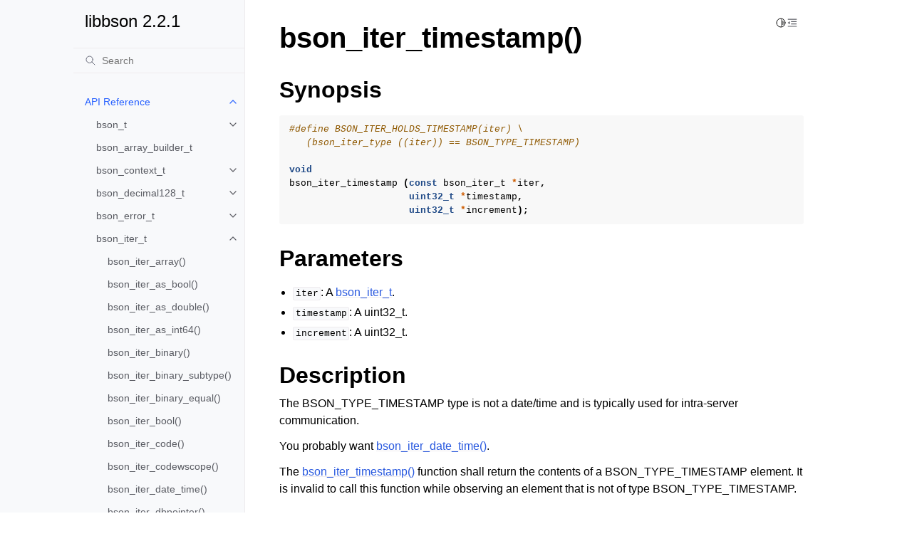

--- FILE ---
content_type: text/html; charset=utf-8
request_url: https://mongoc.org/libbson/current/bson_iter_timestamp
body_size: 7074
content:
<!doctype html>
<html class="no-js" lang="en" data-content_root="./">
  <head><meta charset="utf-8"/>
    <meta name="viewport" content="width=device-width,initial-scale=1"/>
    <meta name="color-scheme" content="light dark"><meta name="viewport" content="width=device-width, initial-scale=1" />

<!-- Google tag (gtag.js) -->
<script async src="https://www.googletagmanager.com/gtag/js?id=G-56KD6L3MDX"></script>
<script>
  window.dataLayer = window.dataLayer || [];
  function gtag(){dataLayer.push(arguments);}
  gtag('js', new Date());

  gtag('config', 'G-56KD6L3MDX');
</script>
<link rel="canonical" href="https://www.mongoc.org/libbson/current/bson_iter_timestamp"/><link rel="search" title="Search" href="search.html" /><link rel="next" title="bson_iter_timeval()" href="bson_iter_timeval.html" /><link rel="prev" title="bson_iter_time_t()" href="bson_iter_time_t.html" />

    <!-- Generated with Sphinx 8.0.2 and Furo 2023.09.10 -->
        <title>bson_iter_timestamp() - libbson 2.2.1</title>
      <link rel="stylesheet" type="text/css" href="_static/pygments.css?v=a746c00c" />
    <link rel="stylesheet" type="text/css" href="_static/styles/furo.css?v=135e06be" />
    <link rel="stylesheet" type="text/css" href="_static/styles/furo-extensions.css?v=36a5483c" />
    
    


<style>
  body {
    --color-code-background: #f8f8f8;
  --color-code-foreground: black;
  
  }
  @media not print {
    body[data-theme="dark"] {
      --color-code-background: #202020;
  --color-code-foreground: #d0d0d0;
  
    }
    @media (prefers-color-scheme: dark) {
      body:not([data-theme="light"]) {
        --color-code-background: #202020;
  --color-code-foreground: #d0d0d0;
  
      }
    }
  }
</style></head>
  <body>
    
    <script>
      document.body.dataset.theme = localStorage.getItem("theme") || "auto";
    </script>
    

<svg xmlns="http://www.w3.org/2000/svg" style="display: none;">
  <symbol id="svg-toc" viewBox="0 0 24 24">
    <title>Contents</title>
    <svg stroke="currentColor" fill="currentColor" stroke-width="0" viewBox="0 0 1024 1024">
      <path d="M408 442h480c4.4 0 8-3.6 8-8v-56c0-4.4-3.6-8-8-8H408c-4.4 0-8 3.6-8 8v56c0 4.4 3.6 8 8 8zm-8 204c0 4.4 3.6 8 8 8h480c4.4 0 8-3.6 8-8v-56c0-4.4-3.6-8-8-8H408c-4.4 0-8 3.6-8 8v56zm504-486H120c-4.4 0-8 3.6-8 8v56c0 4.4 3.6 8 8 8h784c4.4 0 8-3.6 8-8v-56c0-4.4-3.6-8-8-8zm0 632H120c-4.4 0-8 3.6-8 8v56c0 4.4 3.6 8 8 8h784c4.4 0 8-3.6 8-8v-56c0-4.4-3.6-8-8-8zM115.4 518.9L271.7 642c5.8 4.6 14.4.5 14.4-6.9V388.9c0-7.4-8.5-11.5-14.4-6.9L115.4 505.1a8.74 8.74 0 0 0 0 13.8z"/>
    </svg>
  </symbol>
  <symbol id="svg-menu" viewBox="0 0 24 24">
    <title>Menu</title>
    <svg xmlns="http://www.w3.org/2000/svg" viewBox="0 0 24 24" fill="none" stroke="currentColor"
      stroke-width="2" stroke-linecap="round" stroke-linejoin="round" class="feather-menu">
      <line x1="3" y1="12" x2="21" y2="12"></line>
      <line x1="3" y1="6" x2="21" y2="6"></line>
      <line x1="3" y1="18" x2="21" y2="18"></line>
    </svg>
  </symbol>
  <symbol id="svg-arrow-right" viewBox="0 0 24 24">
    <title>Expand</title>
    <svg xmlns="http://www.w3.org/2000/svg" viewBox="0 0 24 24" fill="none" stroke="currentColor"
      stroke-width="2" stroke-linecap="round" stroke-linejoin="round" class="feather-chevron-right">
      <polyline points="9 18 15 12 9 6"></polyline>
    </svg>
  </symbol>
  <symbol id="svg-sun" viewBox="0 0 24 24">
    <title>Light mode</title>
    <svg xmlns="http://www.w3.org/2000/svg" viewBox="0 0 24 24" fill="none" stroke="currentColor"
      stroke-width="1.5" stroke-linecap="round" stroke-linejoin="round" class="feather-sun">
      <circle cx="12" cy="12" r="5"></circle>
      <line x1="12" y1="1" x2="12" y2="3"></line>
      <line x1="12" y1="21" x2="12" y2="23"></line>
      <line x1="4.22" y1="4.22" x2="5.64" y2="5.64"></line>
      <line x1="18.36" y1="18.36" x2="19.78" y2="19.78"></line>
      <line x1="1" y1="12" x2="3" y2="12"></line>
      <line x1="21" y1="12" x2="23" y2="12"></line>
      <line x1="4.22" y1="19.78" x2="5.64" y2="18.36"></line>
      <line x1="18.36" y1="5.64" x2="19.78" y2="4.22"></line>
    </svg>
  </symbol>
  <symbol id="svg-moon" viewBox="0 0 24 24">
    <title>Dark mode</title>
    <svg xmlns="http://www.w3.org/2000/svg" viewBox="0 0 24 24" fill="none" stroke="currentColor"
      stroke-width="1.5" stroke-linecap="round" stroke-linejoin="round" class="icon-tabler-moon">
      <path stroke="none" d="M0 0h24v24H0z" fill="none" />
      <path d="M12 3c.132 0 .263 0 .393 0a7.5 7.5 0 0 0 7.92 12.446a9 9 0 1 1 -8.313 -12.454z" />
    </svg>
  </symbol>
  <symbol id="svg-sun-half" viewBox="0 0 24 24">
    <title>Auto light/dark mode</title>
    <svg xmlns="http://www.w3.org/2000/svg" viewBox="0 0 24 24" fill="none" stroke="currentColor"
      stroke-width="1.5" stroke-linecap="round" stroke-linejoin="round" class="icon-tabler-shadow">
      <path stroke="none" d="M0 0h24v24H0z" fill="none"/>
      <circle cx="12" cy="12" r="9" />
      <path d="M13 12h5" />
      <path d="M13 15h4" />
      <path d="M13 18h1" />
      <path d="M13 9h4" />
      <path d="M13 6h1" />
    </svg>
  </symbol>
</svg>

<input type="checkbox" class="sidebar-toggle" name="__navigation" id="__navigation">
<input type="checkbox" class="sidebar-toggle" name="__toc" id="__toc">
<label class="overlay sidebar-overlay" for="__navigation">
  <div class="visually-hidden">Hide navigation sidebar</div>
</label>
<label class="overlay toc-overlay" for="__toc">
  <div class="visually-hidden">Hide table of contents sidebar</div>
</label>



<div class="page">
  <header class="mobile-header">
    <div class="header-left">
      <label class="nav-overlay-icon" for="__navigation">
        <div class="visually-hidden">Toggle site navigation sidebar</div>
        <i class="icon"><svg><use href="#svg-menu"></use></svg></i>
      </label>
    </div>
    <div class="header-center">
      <a href="index.html"><div class="brand">libbson 2.2.1</div></a>
    </div>
    <div class="header-right">
      <div class="theme-toggle-container theme-toggle-header">
        <button class="theme-toggle">
          <div class="visually-hidden">Toggle Light / Dark / Auto color theme</div>
          <svg class="theme-icon-when-auto"><use href="#svg-sun-half"></use></svg>
          <svg class="theme-icon-when-dark"><use href="#svg-moon"></use></svg>
          <svg class="theme-icon-when-light"><use href="#svg-sun"></use></svg>
        </button>
      </div>
      <label class="toc-overlay-icon toc-header-icon" for="__toc">
        <div class="visually-hidden">Toggle table of contents sidebar</div>
        <i class="icon"><svg><use href="#svg-toc"></use></svg></i>
      </label>
    </div>
  </header>
  <aside class="sidebar-drawer">
    <div class="sidebar-container">
      
      <div class="sidebar-sticky"><a class="sidebar-brand" href="index.html">
  
  
  <span class="sidebar-brand-text">libbson 2.2.1</span>
  
</a><form class="sidebar-search-container" method="get" action="search.html" role="search">
  <input class="sidebar-search" placeholder="Search" name="q" aria-label="Search">
  <input type="hidden" name="check_keywords" value="yes">
  <input type="hidden" name="area" value="default">
</form>
<div id="searchbox"></div><div class="sidebar-scroll"><div class="sidebar-tree">
  <ul class="current">
<li class="toctree-l1 current has-children"><a class="reference internal" href="api.html">API Reference</a><input checked="" class="toctree-checkbox" id="toctree-checkbox-1" name="toctree-checkbox-1" role="switch" type="checkbox"/><label for="toctree-checkbox-1"><div class="visually-hidden">Toggle navigation of API Reference</div><i class="icon"><svg><use href="#svg-arrow-right"></use></svg></i></label><ul class="current">
<li class="toctree-l2 has-children"><a class="reference internal" href="bson_t.html">bson_t</a><input class="toctree-checkbox" id="toctree-checkbox-2" name="toctree-checkbox-2" role="switch" type="checkbox"/><label for="toctree-checkbox-2"><div class="visually-hidden">Toggle navigation of bson_t</div><i class="icon"><svg><use href="#svg-arrow-right"></use></svg></i></label><ul>
<li class="toctree-l3"><a class="reference internal" href="bson_append_array.html">bson_append_array()</a></li>
<li class="toctree-l3"><a class="reference internal" href="bson_append_array_begin.html">bson_append_array_begin()</a></li>
<li class="toctree-l3"><a class="reference internal" href="bson_append_array_end.html">bson_append_array_end()</a></li>
<li class="toctree-l3"><a class="reference internal" href="bson_append_binary.html">bson_append_binary()</a></li>
<li class="toctree-l3"><a class="reference internal" href="bson_append_binary_uninit.html">bson_append_binary_uninit()</a></li>
<li class="toctree-l3"><a class="reference internal" href="bson_append_bool.html">bson_append_bool()</a></li>
<li class="toctree-l3"><a class="reference internal" href="bson_append_code.html">bson_append_code()</a></li>
<li class="toctree-l3"><a class="reference internal" href="bson_append_code_with_scope.html">bson_append_code_with_scope()</a></li>
<li class="toctree-l3"><a class="reference internal" href="bson_append_date_time.html">bson_append_date_time()</a></li>
<li class="toctree-l3"><a class="reference internal" href="bson_append_dbpointer.html">bson_append_dbpointer()</a></li>
<li class="toctree-l3"><a class="reference internal" href="bson_append_decimal128.html">bson_append_decimal128()</a></li>
<li class="toctree-l3"><a class="reference internal" href="bson_append_document.html">bson_append_document()</a></li>
<li class="toctree-l3"><a class="reference internal" href="bson_append_document_begin.html">bson_append_document_begin()</a></li>
<li class="toctree-l3"><a class="reference internal" href="bson_append_document_end.html">bson_append_document_end()</a></li>
<li class="toctree-l3"><a class="reference internal" href="bson_append_double.html">bson_append_double()</a></li>
<li class="toctree-l3"><a class="reference internal" href="bson_append_int32.html">bson_append_int32()</a></li>
<li class="toctree-l3"><a class="reference internal" href="bson_append_int64.html">bson_append_int64()</a></li>
<li class="toctree-l3"><a class="reference internal" href="bson_append_iter.html">bson_append_iter()</a></li>
<li class="toctree-l3"><a class="reference internal" href="bson_append_maxkey.html">bson_append_maxkey()</a></li>
<li class="toctree-l3"><a class="reference internal" href="bson_append_minkey.html">bson_append_minkey()</a></li>
<li class="toctree-l3"><a class="reference internal" href="bson_append_now_utc.html">bson_append_now_utc()</a></li>
<li class="toctree-l3"><a class="reference internal" href="bson_append_null.html">bson_append_null()</a></li>
<li class="toctree-l3"><a class="reference internal" href="bson_append_oid.html">bson_append_oid()</a></li>
<li class="toctree-l3"><a class="reference internal" href="bson_append_regex.html">bson_append_regex()</a></li>
<li class="toctree-l3"><a class="reference internal" href="bson_append_regex_w_len.html">bson_append_regex_w_len()</a></li>
<li class="toctree-l3"><a class="reference internal" href="bson_append_symbol.html">bson_append_symbol()</a></li>
<li class="toctree-l3"><a class="reference internal" href="bson_append_time_t.html">bson_append_time_t()</a></li>
<li class="toctree-l3"><a class="reference internal" href="bson_append_timestamp.html">bson_append_timestamp()</a></li>
<li class="toctree-l3"><a class="reference internal" href="bson_append_timeval.html">bson_append_timeval()</a></li>
<li class="toctree-l3"><a class="reference internal" href="bson_append_undefined.html">bson_append_undefined()</a></li>
<li class="toctree-l3"><a class="reference internal" href="bson_append_utf8.html">bson_append_utf8()</a></li>
<li class="toctree-l3"><a class="reference internal" href="bson_append_value.html">bson_append_value()</a></li>
<li class="toctree-l3"><a class="reference internal" href="bson_array_as_canonical_extended_json.html">bson_array_as_canonical_extended_json()</a></li>
<li class="toctree-l3"><a class="reference internal" href="bson_array_as_legacy_extended_json.html">bson_array_as_legacy_extended_json()</a></li>
<li class="toctree-l3"><a class="reference internal" href="bson_array_as_relaxed_extended_json.html">bson_array_as_relaxed_extended_json()</a></li>
<li class="toctree-l3"><a class="reference internal" href="bson_as_canonical_extended_json.html">bson_as_canonical_extended_json()</a></li>
<li class="toctree-l3"><a class="reference internal" href="bson_as_json_with_opts.html">bson_as_json_with_opts()</a></li>
<li class="toctree-l3"><a class="reference internal" href="bson_as_legacy_extended_json.html">bson_as_legacy_extended_json()</a></li>
<li class="toctree-l3"><a class="reference internal" href="bson_as_relaxed_extended_json.html">bson_as_relaxed_extended_json()</a></li>
<li class="toctree-l3"><a class="reference internal" href="bson_compare.html">bson_compare()</a></li>
<li class="toctree-l3"><a class="reference internal" href="bson_concat.html">bson_concat()</a></li>
<li class="toctree-l3"><a class="reference internal" href="bson_copy.html">bson_copy()</a></li>
<li class="toctree-l3"><a class="reference internal" href="bson_copy_to.html">bson_copy_to()</a></li>
<li class="toctree-l3"><a class="reference internal" href="bson_copy_to_excluding_noinit.html">bson_copy_to_excluding_noinit()</a></li>
<li class="toctree-l3"><a class="reference internal" href="bson_copy_to_excluding_noinit_va.html">bson_copy_to_excluding_noinit_va()</a></li>
<li class="toctree-l3"><a class="reference internal" href="bson_count_keys.html">bson_count_keys()</a></li>
<li class="toctree-l3"><a class="reference internal" href="bson_destroy.html">bson_destroy()</a></li>
<li class="toctree-l3"><a class="reference internal" href="bson_destroy_with_steal.html">bson_destroy_with_steal()</a></li>
<li class="toctree-l3"><a class="reference internal" href="bson_equal.html">bson_equal()</a></li>
<li class="toctree-l3"><a class="reference internal" href="bson_get_data.html">bson_get_data()</a></li>
<li class="toctree-l3"><a class="reference internal" href="bson_has_field.html">bson_has_field()</a></li>
<li class="toctree-l3"><a class="reference internal" href="bson_init.html">bson_init()</a></li>
<li class="toctree-l3"><a class="reference internal" href="bson_init_from_json.html">bson_init_from_json()</a></li>
<li class="toctree-l3"><a class="reference internal" href="bson_init_static.html">bson_init_static()</a></li>
<li class="toctree-l3"><a class="reference internal" href="bson_json_mode_t.html">bson_json_mode_t</a></li>
<li class="toctree-l3 has-children"><a class="reference internal" href="bson_json_opts_t.html">bson_json_opts_t</a><input class="toctree-checkbox" id="toctree-checkbox-3" name="toctree-checkbox-3" role="switch" type="checkbox"/><label for="toctree-checkbox-3"><div class="visually-hidden">Toggle navigation of bson_json_opts_t</div><i class="icon"><svg><use href="#svg-arrow-right"></use></svg></i></label><ul>
<li class="toctree-l4"><a class="reference internal" href="bson_json_opts_new.html">bson_json_opts_new()</a></li>
<li class="toctree-l4"><a class="reference internal" href="bson_json_opts_destroy.html">bson_json_opts_destroy()</a></li>
<li class="toctree-l4"><a class="reference internal" href="bson_json_opts_set_outermost_array.html">bson_json_opts_set_outermost_array()</a></li>
</ul>
</li>
<li class="toctree-l3"><a class="reference internal" href="bson_new.html">bson_new()</a></li>
<li class="toctree-l3"><a class="reference internal" href="bson_new_from_buffer.html">bson_new_from_buffer()</a></li>
<li class="toctree-l3"><a class="reference internal" href="bson_new_from_data.html">bson_new_from_data()</a></li>
<li class="toctree-l3"><a class="reference internal" href="bson_new_from_json.html">bson_new_from_json()</a></li>
<li class="toctree-l3"><a class="reference internal" href="bson_reinit.html">bson_reinit()</a></li>
<li class="toctree-l3"><a class="reference internal" href="bson_reserve_buffer.html">bson_reserve_buffer()</a></li>
<li class="toctree-l3"><a class="reference internal" href="bson_sized_new.html">bson_sized_new()</a></li>
<li class="toctree-l3"><a class="reference internal" href="bson_steal.html">bson_steal()</a></li>
<li class="toctree-l3"><a class="reference internal" href="bson_validate.html">bson_validate()</a></li>
<li class="toctree-l3"><a class="reference internal" href="bson_validate_with_error.html">bson_validate_with_error()</a></li>
<li class="toctree-l3"><a class="reference internal" href="bson_validate_with_error_and_offset.html">bson_validate_with_error_and_offset()</a></li>
</ul>
</li>
<li class="toctree-l2"><a class="reference internal" href="bson_array_builder_t.html">bson_array_builder_t</a></li>
<li class="toctree-l2 has-children"><a class="reference internal" href="bson_context_t.html">bson_context_t</a><input class="toctree-checkbox" id="toctree-checkbox-4" name="toctree-checkbox-4" role="switch" type="checkbox"/><label for="toctree-checkbox-4"><div class="visually-hidden">Toggle navigation of bson_context_t</div><i class="icon"><svg><use href="#svg-arrow-right"></use></svg></i></label><ul>
<li class="toctree-l3"><a class="reference internal" href="bson_context_destroy.html">bson_context_destroy()</a></li>
<li class="toctree-l3"><a class="reference internal" href="bson_context_get_default.html">bson_context_get_default()</a></li>
<li class="toctree-l3"><a class="reference internal" href="bson_context_new.html">bson_context_new()</a></li>
</ul>
</li>
<li class="toctree-l2 has-children"><a class="reference internal" href="bson_decimal128_t.html">bson_decimal128_t</a><input class="toctree-checkbox" id="toctree-checkbox-5" name="toctree-checkbox-5" role="switch" type="checkbox"/><label for="toctree-checkbox-5"><div class="visually-hidden">Toggle navigation of bson_decimal128_t</div><i class="icon"><svg><use href="#svg-arrow-right"></use></svg></i></label><ul>
<li class="toctree-l3"><a class="reference internal" href="bson_decimal128_from_string.html">bson_decimal128_from_string()</a></li>
<li class="toctree-l3"><a class="reference internal" href="bson_decimal128_from_string_w_len.html">bson_decimal128_from_string_w_len()</a></li>
<li class="toctree-l3"><a class="reference internal" href="bson_decimal128_to_string.html">bson_decimal128_to_string()</a></li>
</ul>
</li>
<li class="toctree-l2 has-children"><a class="reference internal" href="bson_error_t.html">bson_error_t</a><input class="toctree-checkbox" id="toctree-checkbox-6" name="toctree-checkbox-6" role="switch" type="checkbox"/><label for="toctree-checkbox-6"><div class="visually-hidden">Toggle navigation of bson_error_t</div><i class="icon"><svg><use href="#svg-arrow-right"></use></svg></i></label><ul>
<li class="toctree-l3"><a class="reference internal" href="bson_set_error.html">bson_set_error()</a></li>
<li class="toctree-l3"><a class="reference internal" href="bson_strerror_r.html">bson_strerror_r()</a></li>
<li class="toctree-l3"><a class="reference internal" href="bson_error_clear.html">bson_error_clear()</a></li>
<li class="toctree-l3"><a class="reference internal" href="bson_error_reset.html">bson_error_reset()</a></li>
</ul>
</li>
<li class="toctree-l2 current has-children"><a class="reference internal" href="bson_iter_t.html">bson_iter_t</a><input checked="" class="toctree-checkbox" id="toctree-checkbox-7" name="toctree-checkbox-7" role="switch" type="checkbox"/><label for="toctree-checkbox-7"><div class="visually-hidden">Toggle navigation of bson_iter_t</div><i class="icon"><svg><use href="#svg-arrow-right"></use></svg></i></label><ul class="current">
<li class="toctree-l3"><a class="reference internal" href="bson_iter_array.html">bson_iter_array()</a></li>
<li class="toctree-l3"><a class="reference internal" href="bson_iter_as_bool.html">bson_iter_as_bool()</a></li>
<li class="toctree-l3"><a class="reference internal" href="bson_iter_as_double.html">bson_iter_as_double()</a></li>
<li class="toctree-l3"><a class="reference internal" href="bson_iter_as_int64.html">bson_iter_as_int64()</a></li>
<li class="toctree-l3"><a class="reference internal" href="bson_iter_binary.html">bson_iter_binary()</a></li>
<li class="toctree-l3"><a class="reference internal" href="bson_iter_binary_subtype.html">bson_iter_binary_subtype()</a></li>
<li class="toctree-l3"><a class="reference internal" href="bson_iter_binary_equal.html">bson_iter_binary_equal()</a></li>
<li class="toctree-l3"><a class="reference internal" href="bson_iter_bool.html">bson_iter_bool()</a></li>
<li class="toctree-l3"><a class="reference internal" href="bson_iter_code.html">bson_iter_code()</a></li>
<li class="toctree-l3"><a class="reference internal" href="bson_iter_codewscope.html">bson_iter_codewscope()</a></li>
<li class="toctree-l3"><a class="reference internal" href="bson_iter_date_time.html">bson_iter_date_time()</a></li>
<li class="toctree-l3"><a class="reference internal" href="bson_iter_dbpointer.html">bson_iter_dbpointer()</a></li>
<li class="toctree-l3"><a class="reference internal" href="bson_iter_decimal128.html">bson_iter_decimal128()</a></li>
<li class="toctree-l3"><a class="reference internal" href="bson_iter_document.html">bson_iter_document()</a></li>
<li class="toctree-l3"><a class="reference internal" href="bson_iter_double.html">bson_iter_double()</a></li>
<li class="toctree-l3"><a class="reference internal" href="bson_iter_dup_utf8.html">bson_iter_dup_utf8()</a></li>
<li class="toctree-l3"><a class="reference internal" href="bson_iter_find.html">bson_iter_find()</a></li>
<li class="toctree-l3"><a class="reference internal" href="bson_iter_find_case.html">bson_iter_find_case()</a></li>
<li class="toctree-l3"><a class="reference internal" href="bson_iter_find_descendant.html">bson_iter_find_descendant()</a></li>
<li class="toctree-l3"><a class="reference internal" href="bson_iter_find_w_len.html">bson_iter_find_w_len()</a></li>
<li class="toctree-l3"><a class="reference internal" href="bson_iter_init.html">bson_iter_init()</a></li>
<li class="toctree-l3"><a class="reference internal" href="bson_iter_init_find.html">bson_iter_init_find()</a></li>
<li class="toctree-l3"><a class="reference internal" href="bson_iter_init_find_case.html">bson_iter_init_find_case()</a></li>
<li class="toctree-l3"><a class="reference internal" href="bson_iter_init_find_w_len.html">bson_iter_init_find_w_len()</a></li>
<li class="toctree-l3"><a class="reference internal" href="bson_iter_init_from_data.html">bson_iter_init_from_data()</a></li>
<li class="toctree-l3"><a class="reference internal" href="bson_iter_init_from_data_at_offset.html">bson_iter_init_from_data_at_offset()</a></li>
<li class="toctree-l3"><a class="reference internal" href="bson_iter_int32.html">bson_iter_int32()</a></li>
<li class="toctree-l3"><a class="reference internal" href="bson_iter_int64.html">bson_iter_int64()</a></li>
<li class="toctree-l3"><a class="reference internal" href="bson_iter_key.html">bson_iter_key()</a></li>
<li class="toctree-l3"><a class="reference internal" href="bson_iter_key_len.html">bson_iter_key_len()</a></li>
<li class="toctree-l3"><a class="reference internal" href="bson_iter_next.html">bson_iter_next()</a></li>
<li class="toctree-l3"><a class="reference internal" href="bson_iter_offset.html">bson_iter_offset()</a></li>
<li class="toctree-l3"><a class="reference internal" href="bson_iter_oid.html">bson_iter_oid()</a></li>
<li class="toctree-l3"><a class="reference internal" href="bson_iter_overwrite_bool.html">bson_iter_overwrite_bool()</a></li>
<li class="toctree-l3"><a class="reference internal" href="bson_iter_overwrite_binary.html">bson_iter_overwrite_binary()</a></li>
<li class="toctree-l3"><a class="reference internal" href="bson_iter_overwrite_date_time.html">bson_iter_overwrite_date_time()</a></li>
<li class="toctree-l3"><a class="reference internal" href="bson_iter_overwrite_decimal128.html">bson_iter_overwrite_decimal128()</a></li>
<li class="toctree-l3"><a class="reference internal" href="bson_iter_overwrite_double.html">bson_iter_overwrite_double()</a></li>
<li class="toctree-l3"><a class="reference internal" href="bson_iter_overwrite_int32.html">bson_iter_overwrite_int32()</a></li>
<li class="toctree-l3"><a class="reference internal" href="bson_iter_overwrite_int64.html">bson_iter_overwrite_int64()</a></li>
<li class="toctree-l3"><a class="reference internal" href="bson_iter_overwrite_oid.html">bson_iter_overwrite_oid()</a></li>
<li class="toctree-l3"><a class="reference internal" href="bson_iter_overwrite_timestamp.html">bson_iter_overwrite_timestamp()</a></li>
<li class="toctree-l3"><a class="reference internal" href="bson_iter_recurse.html">bson_iter_recurse()</a></li>
<li class="toctree-l3"><a class="reference internal" href="bson_iter_regex.html">bson_iter_regex()</a></li>
<li class="toctree-l3"><a class="reference internal" href="bson_iter_symbol.html">bson_iter_symbol()</a></li>
<li class="toctree-l3"><a class="reference internal" href="bson_iter_time_t.html">bson_iter_time_t()</a></li>
<li class="toctree-l3 current current-page"><a class="current reference internal" href="#">bson_iter_timestamp()</a></li>
<li class="toctree-l3"><a class="reference internal" href="bson_iter_timeval.html">bson_iter_timeval()</a></li>
<li class="toctree-l3"><a class="reference internal" href="bson_iter_type.html">bson_iter_type()</a></li>
<li class="toctree-l3"><a class="reference internal" href="bson_iter_utf8.html">bson_iter_utf8()</a></li>
<li class="toctree-l3"><a class="reference internal" href="bson_iter_value.html">bson_iter_value()</a></li>
<li class="toctree-l3"><a class="reference internal" href="bson_iter_visit_all.html">bson_iter_visit_all()</a></li>
</ul>
</li>
<li class="toctree-l2 has-children"><a class="reference internal" href="bson_json_reader_t.html">bson_json_reader_t</a><input class="toctree-checkbox" id="toctree-checkbox-8" name="toctree-checkbox-8" role="switch" type="checkbox"/><label for="toctree-checkbox-8"><div class="visually-hidden">Toggle navigation of bson_json_reader_t</div><i class="icon"><svg><use href="#svg-arrow-right"></use></svg></i></label><ul>
<li class="toctree-l3"><a class="reference internal" href="bson_json_data_reader_ingest.html">bson_json_data_reader_ingest()</a></li>
<li class="toctree-l3"><a class="reference internal" href="bson_json_data_reader_new.html">bson_json_data_reader_new()</a></li>
<li class="toctree-l3"><a class="reference internal" href="bson_json_reader_destroy.html">bson_json_reader_destroy()</a></li>
<li class="toctree-l3"><a class="reference internal" href="bson_json_reader_new.html">bson_json_reader_new()</a></li>
<li class="toctree-l3"><a class="reference internal" href="bson_json_reader_new_from_fd.html">bson_json_reader_new_from_fd()</a></li>
<li class="toctree-l3"><a class="reference internal" href="bson_json_reader_new_from_file.html">bson_json_reader_new_from_file()</a></li>
<li class="toctree-l3"><a class="reference internal" href="bson_json_reader_read.html">bson_json_reader_read()</a></li>
</ul>
</li>
<li class="toctree-l2 has-children"><a class="reference internal" href="bson_oid_t.html">bson_oid_t</a><input class="toctree-checkbox" id="toctree-checkbox-9" name="toctree-checkbox-9" role="switch" type="checkbox"/><label for="toctree-checkbox-9"><div class="visually-hidden">Toggle navigation of bson_oid_t</div><i class="icon"><svg><use href="#svg-arrow-right"></use></svg></i></label><ul>
<li class="toctree-l3"><a class="reference internal" href="bson_oid_compare.html">bson_oid_compare()</a></li>
<li class="toctree-l3"><a class="reference internal" href="bson_oid_compare_unsafe.html">bson_oid_compare_unsafe()</a></li>
<li class="toctree-l3"><a class="reference internal" href="bson_oid_copy.html">bson_oid_copy()</a></li>
<li class="toctree-l3"><a class="reference internal" href="bson_oid_copy_unsafe.html">bson_oid_copy_unsafe()</a></li>
<li class="toctree-l3"><a class="reference internal" href="bson_oid_equal.html">bson_oid_equal()</a></li>
<li class="toctree-l3"><a class="reference internal" href="bson_oid_equal_unsafe.html">bson_oid_equal_unsafe()</a></li>
<li class="toctree-l3"><a class="reference internal" href="bson_oid_get_time_t.html">bson_oid_get_time_t()</a></li>
<li class="toctree-l3"><a class="reference internal" href="bson_oid_get_time_t_unsafe.html">bson_oid_get_time_t_unsafe()</a></li>
<li class="toctree-l3"><a class="reference internal" href="bson_oid_hash.html">bson_oid_hash()</a></li>
<li class="toctree-l3"><a class="reference internal" href="bson_oid_hash_unsafe.html">bson_oid_hash_unsafe()</a></li>
<li class="toctree-l3"><a class="reference internal" href="bson_oid_init.html">bson_oid_init()</a></li>
<li class="toctree-l3"><a class="reference internal" href="bson_oid_init_from_data.html">bson_oid_init_from_data()</a></li>
<li class="toctree-l3"><a class="reference internal" href="bson_oid_init_from_string.html">bson_oid_init_from_string()</a></li>
<li class="toctree-l3"><a class="reference internal" href="bson_oid_init_from_string_unsafe.html">bson_oid_init_from_string_unsafe()</a></li>
<li class="toctree-l3"><a class="reference internal" href="bson_oid_is_valid.html">bson_oid_is_valid()</a></li>
<li class="toctree-l3"><a class="reference internal" href="bson_oid_to_string.html">bson_oid_to_string()</a></li>
</ul>
</li>
<li class="toctree-l2 has-children"><a class="reference internal" href="bson_reader_t.html">bson_reader_t</a><input class="toctree-checkbox" id="toctree-checkbox-10" name="toctree-checkbox-10" role="switch" type="checkbox"/><label for="toctree-checkbox-10"><div class="visually-hidden">Toggle navigation of bson_reader_t</div><i class="icon"><svg><use href="#svg-arrow-right"></use></svg></i></label><ul>
<li class="toctree-l3"><a class="reference internal" href="bson_reader_destroy.html">bson_reader_destroy()</a></li>
<li class="toctree-l3"><a class="reference internal" href="bson_reader_destroy_func_t.html">bson_reader_destroy_func_t</a></li>
<li class="toctree-l3"><a class="reference internal" href="bson_reader_new_from_data.html">bson_reader_new_from_data()</a></li>
<li class="toctree-l3"><a class="reference internal" href="bson_reader_new_from_fd.html">bson_reader_new_from_fd()</a></li>
<li class="toctree-l3"><a class="reference internal" href="bson_reader_new_from_file.html">bson_reader_new_from_file()</a></li>
<li class="toctree-l3"><a class="reference internal" href="bson_reader_new_from_handle.html">bson_reader_new_from_handle()</a></li>
<li class="toctree-l3"><a class="reference internal" href="bson_reader_read.html">bson_reader_read()</a></li>
<li class="toctree-l3"><a class="reference internal" href="bson_reader_read_func_t.html">bson_reader_read_func_t</a></li>
<li class="toctree-l3"><a class="reference internal" href="bson_reader_reset.html">bson_reader_reset()</a></li>
<li class="toctree-l3"><a class="reference internal" href="bson_reader_set_destroy_func.html">bson_reader_set_destroy_func()</a></li>
<li class="toctree-l3"><a class="reference internal" href="bson_reader_set_read_func.html">bson_reader_set_read_func()</a></li>
<li class="toctree-l3"><a class="reference internal" href="bson_reader_tell.html">bson_reader_tell()</a></li>
</ul>
</li>
<li class="toctree-l2 has-children"><a class="reference internal" href="character_and_string_routines.html">Character and String Routines</a><input class="toctree-checkbox" id="toctree-checkbox-11" name="toctree-checkbox-11" role="switch" type="checkbox"/><label for="toctree-checkbox-11"><div class="visually-hidden">Toggle navigation of Character and String Routines</div><i class="icon"><svg><use href="#svg-arrow-right"></use></svg></i></label><ul>
<li class="toctree-l3"><a class="reference internal" href="bson_ascii_strtoll.html">bson_ascii_strtoll()</a></li>
<li class="toctree-l3"><a class="reference internal" href="bson_isspace.html">bson_isspace()</a></li>
<li class="toctree-l3"><a class="reference internal" href="bson_snprintf.html">bson_snprintf()</a></li>
<li class="toctree-l3"><a class="reference internal" href="bson_strcasecmp.html">bson_strcasecmp()</a></li>
<li class="toctree-l3"><a class="reference internal" href="bson_strdup.html">bson_strdup()</a></li>
<li class="toctree-l3"><a class="reference internal" href="bson_strdup_printf.html">bson_strdup_printf()</a></li>
<li class="toctree-l3"><a class="reference internal" href="bson_strdupv_printf.html">bson_strdupv_printf()</a></li>
<li class="toctree-l3"><a class="reference internal" href="bson_strfreev.html">bson_strfreev()</a></li>
<li class="toctree-l3"><a class="reference internal" href="bson_strncpy.html">bson_strncpy()</a></li>
<li class="toctree-l3"><a class="reference internal" href="bson_strndup.html">bson_strndup()</a></li>
<li class="toctree-l3"><a class="reference internal" href="bson_strnlen.html">bson_strnlen()</a></li>
<li class="toctree-l3"><a class="reference internal" href="bson_uint32_to_string.html">bson_uint32_to_string()</a></li>
<li class="toctree-l3"><a class="reference internal" href="bson_utf8_escape_for_json.html">bson_utf8_escape_for_json()</a></li>
<li class="toctree-l3"><a class="reference internal" href="bson_utf8_from_unichar.html">bson_utf8_from_unichar()</a></li>
<li class="toctree-l3"><a class="reference internal" href="bson_utf8_get_char.html">bson_utf8_get_char()</a></li>
<li class="toctree-l3"><a class="reference internal" href="bson_utf8_next_char.html">bson_utf8_next_char()</a></li>
<li class="toctree-l3"><a class="reference internal" href="bson_utf8_validate.html">bson_utf8_validate()</a></li>
<li class="toctree-l3"><a class="reference internal" href="bson_vsnprintf.html">bson_vsnprintf()</a></li>
</ul>
</li>
<li class="toctree-l2 has-children"><a class="reference internal" href="bson_subtype_t.html">bson_subtype_t</a><input class="toctree-checkbox" id="toctree-checkbox-12" name="toctree-checkbox-12" role="switch" type="checkbox"/><label for="toctree-checkbox-12"><div class="visually-hidden">Toggle navigation of bson_subtype_t</div><i class="icon"><svg><use href="#svg-arrow-right"></use></svg></i></label><ul class="simple">
</ul>
</li>
<li class="toctree-l2 has-children"><a class="reference internal" href="bson_type_t.html">bson_type_t</a><input class="toctree-checkbox" id="toctree-checkbox-13" name="toctree-checkbox-13" role="switch" type="checkbox"/><label for="toctree-checkbox-13"><div class="visually-hidden">Toggle navigation of bson_type_t</div><i class="icon"><svg><use href="#svg-arrow-right"></use></svg></i></label><ul class="simple">
</ul>
</li>
<li class="toctree-l2 has-children"><a class="reference internal" href="bson_unichar_t.html">bson_unichar_t</a><input class="toctree-checkbox" id="toctree-checkbox-14" name="toctree-checkbox-14" role="switch" type="checkbox"/><label for="toctree-checkbox-14"><div class="visually-hidden">Toggle navigation of bson_unichar_t</div><i class="icon"><svg><use href="#svg-arrow-right"></use></svg></i></label><ul class="simple">
</ul>
</li>
<li class="toctree-l2"><a class="reference internal" href="bson_validate_flags_t.html">bson_validate_flags_t</a></li>
<li class="toctree-l2 has-children"><a class="reference internal" href="bson_value_t.html">bson_value_t</a><input class="toctree-checkbox" id="toctree-checkbox-15" name="toctree-checkbox-15" role="switch" type="checkbox"/><label for="toctree-checkbox-15"><div class="visually-hidden">Toggle navigation of bson_value_t</div><i class="icon"><svg><use href="#svg-arrow-right"></use></svg></i></label><ul>
<li class="toctree-l3"><a class="reference internal" href="bson_value_copy.html">bson_value_copy()</a></li>
<li class="toctree-l3"><a class="reference internal" href="bson_value_destroy.html">bson_value_destroy()</a></li>
</ul>
</li>
<li class="toctree-l2 has-children"><a class="reference internal" href="bson_visitor_t.html">bson_visitor_t</a><input class="toctree-checkbox" id="toctree-checkbox-16" name="toctree-checkbox-16" role="switch" type="checkbox"/><label for="toctree-checkbox-16"><div class="visually-hidden">Toggle navigation of bson_visitor_t</div><i class="icon"><svg><use href="#svg-arrow-right"></use></svg></i></label><ul class="simple">
</ul>
</li>
<li class="toctree-l2 has-children"><a class="reference internal" href="bson_writer_t.html">bson_writer_t</a><input class="toctree-checkbox" id="toctree-checkbox-17" name="toctree-checkbox-17" role="switch" type="checkbox"/><label for="toctree-checkbox-17"><div class="visually-hidden">Toggle navigation of bson_writer_t</div><i class="icon"><svg><use href="#svg-arrow-right"></use></svg></i></label><ul>
<li class="toctree-l3"><a class="reference internal" href="bson_writer_begin.html">bson_writer_begin()</a></li>
<li class="toctree-l3"><a class="reference internal" href="bson_writer_destroy.html">bson_writer_destroy()</a></li>
<li class="toctree-l3"><a class="reference internal" href="bson_writer_end.html">bson_writer_end()</a></li>
<li class="toctree-l3"><a class="reference internal" href="bson_writer_get_length.html">bson_writer_get_length()</a></li>
<li class="toctree-l3"><a class="reference internal" href="bson_writer_new.html">bson_writer_new()</a></li>
<li class="toctree-l3"><a class="reference internal" href="bson_writer_rollback.html">bson_writer_rollback()</a></li>
</ul>
</li>
<li class="toctree-l2 has-children"><a class="reference internal" href="bson_get_monotonic_time.html">System Clock</a><input class="toctree-checkbox" id="toctree-checkbox-18" name="toctree-checkbox-18" role="switch" type="checkbox"/><label for="toctree-checkbox-18"><div class="visually-hidden">Toggle navigation of System Clock</div><i class="icon"><svg><use href="#svg-arrow-right"></use></svg></i></label><ul class="simple">
</ul>
</li>
<li class="toctree-l2 has-children"><a class="reference internal" href="bson_memory.html">Memory Management</a><input class="toctree-checkbox" id="toctree-checkbox-19" name="toctree-checkbox-19" role="switch" type="checkbox"/><label for="toctree-checkbox-19"><div class="visually-hidden">Toggle navigation of Memory Management</div><i class="icon"><svg><use href="#svg-arrow-right"></use></svg></i></label><ul>
<li class="toctree-l3"><a class="reference internal" href="bson_free.html">bson_free()</a></li>
<li class="toctree-l3"><a class="reference internal" href="bson_malloc.html">bson_malloc()</a></li>
<li class="toctree-l3"><a class="reference internal" href="bson_malloc0.html">bson_malloc0()</a></li>
<li class="toctree-l3"><a class="reference internal" href="bson_aligned_alloc.html">bson_aligned_alloc()</a></li>
<li class="toctree-l3"><a class="reference internal" href="bson_aligned_alloc0.html">bson_aligned_alloc0()</a></li>
<li class="toctree-l3"><a class="reference internal" href="bson_array_alloc.html">bson_array_alloc()</a></li>
<li class="toctree-l3"><a class="reference internal" href="bson_array_alloc0.html">bson_array_alloc0()</a></li>
<li class="toctree-l3"><a class="reference internal" href="bson_mem_restore_vtable.html">bson_mem_restore_vtable()</a></li>
<li class="toctree-l3"><a class="reference internal" href="bson_mem_set_vtable.html">bson_mem_set_vtable()</a></li>
<li class="toctree-l3"><a class="reference internal" href="bson_realloc.html">bson_realloc()</a></li>
<li class="toctree-l3"><a class="reference internal" href="bson_realloc_ctx.html">bson_realloc_ctx()</a></li>
<li class="toctree-l3"><a class="reference internal" href="bson_realloc_func.html">bson_realloc_func</a></li>
<li class="toctree-l3"><a class="reference internal" href="bson_zero_free.html">bson_zero_free()</a></li>
</ul>
</li>
<li class="toctree-l2 has-children"><a class="reference internal" href="binary_vector.html">BSON Binary Vector subtype</a><input class="toctree-checkbox" id="toctree-checkbox-20" name="toctree-checkbox-20" role="switch" type="checkbox"/><label for="toctree-checkbox-20"><div class="visually-hidden">Toggle navigation of BSON Binary Vector subtype</div><i class="icon"><svg><use href="#svg-arrow-right"></use></svg></i></label><ul>
<li class="toctree-l3 has-children"><a class="reference internal" href="bson_vector_int8_view_t.html">bson_vector_int8_view_t</a><input class="toctree-checkbox" id="toctree-checkbox-21" name="toctree-checkbox-21" role="switch" type="checkbox"/><label for="toctree-checkbox-21"><div class="visually-hidden">Toggle navigation of bson_vector_int8_view_t</div><i class="icon"><svg><use href="#svg-arrow-right"></use></svg></i></label><ul>
<li class="toctree-l4"><a class="reference internal" href="bson_vector_int8_view_init.html">bson_vector_int8_view_init()</a></li>
<li class="toctree-l4"><a class="reference internal" href="bson_vector_int8_view_from_iter.html">bson_vector_int8_view_from_iter()</a></li>
<li class="toctree-l4"><a class="reference internal" href="bson_vector_int8_view_as_const.html">bson_vector_int8_view_as_const()</a></li>
<li class="toctree-l4"><a class="reference internal" href="bson_vector_int8_view_length.html">bson_vector_int8_view_length()</a></li>
<li class="toctree-l4"><a class="reference internal" href="bson_vector_int8_view_read.html">bson_vector_int8_view_read()</a></li>
<li class="toctree-l4"><a class="reference internal" href="bson_vector_int8_view_write.html">bson_vector_int8_view_write()</a></li>
<li class="toctree-l4"><a class="reference internal" href="bson_vector_int8_view_pointer.html">bson_vector_int8_view_pointer()</a></li>
</ul>
</li>
<li class="toctree-l3 has-children"><a class="reference internal" href="bson_vector_int8_const_view_t.html">bson_vector_int8_const_view_t</a><input class="toctree-checkbox" id="toctree-checkbox-22" name="toctree-checkbox-22" role="switch" type="checkbox"/><label for="toctree-checkbox-22"><div class="visually-hidden">Toggle navigation of bson_vector_int8_const_view_t</div><i class="icon"><svg><use href="#svg-arrow-right"></use></svg></i></label><ul>
<li class="toctree-l4"><a class="reference internal" href="bson_vector_int8_const_view_init.html">bson_vector_int8_const_view_init()</a></li>
<li class="toctree-l4"><a class="reference internal" href="bson_vector_int8_const_view_from_iter.html">bson_vector_int8_const_view_from_iter()</a></li>
<li class="toctree-l4"><a class="reference internal" href="bson_vector_int8_const_view_length.html">bson_vector_int8_const_view_length()</a></li>
<li class="toctree-l4"><a class="reference internal" href="bson_vector_int8_const_view_read.html">bson_vector_int8_const_view_read()</a></li>
<li class="toctree-l4"><a class="reference internal" href="bson_vector_int8_const_view_pointer.html">bson_vector_int8_const_view_pointer()</a></li>
</ul>
</li>
<li class="toctree-l3 has-children"><a class="reference internal" href="bson_vector_float32_view_t.html">bson_vector_float32_view_t</a><input class="toctree-checkbox" id="toctree-checkbox-23" name="toctree-checkbox-23" role="switch" type="checkbox"/><label for="toctree-checkbox-23"><div class="visually-hidden">Toggle navigation of bson_vector_float32_view_t</div><i class="icon"><svg><use href="#svg-arrow-right"></use></svg></i></label><ul>
<li class="toctree-l4"><a class="reference internal" href="bson_vector_float32_view_init.html">bson_vector_float32_view_init()</a></li>
<li class="toctree-l4"><a class="reference internal" href="bson_vector_float32_view_from_iter.html">bson_vector_float32_view_from_iter()</a></li>
<li class="toctree-l4"><a class="reference internal" href="bson_vector_float32_view_as_const.html">bson_vector_float32_view_as_const()</a></li>
<li class="toctree-l4"><a class="reference internal" href="bson_vector_float32_view_length.html">bson_vector_float32_view_length()</a></li>
<li class="toctree-l4"><a class="reference internal" href="bson_vector_float32_view_read.html">bson_vector_float32_view_read()</a></li>
<li class="toctree-l4"><a class="reference internal" href="bson_vector_float32_view_write.html">bson_vector_float32_view_write()</a></li>
</ul>
</li>
<li class="toctree-l3 has-children"><a class="reference internal" href="bson_vector_float32_const_view_t.html">bson_vector_float32_const_view_t</a><input class="toctree-checkbox" id="toctree-checkbox-24" name="toctree-checkbox-24" role="switch" type="checkbox"/><label for="toctree-checkbox-24"><div class="visually-hidden">Toggle navigation of bson_vector_float32_const_view_t</div><i class="icon"><svg><use href="#svg-arrow-right"></use></svg></i></label><ul>
<li class="toctree-l4"><a class="reference internal" href="bson_vector_float32_const_view_init.html">bson_vector_float32_const_view_init()</a></li>
<li class="toctree-l4"><a class="reference internal" href="bson_vector_float32_const_view_from_iter.html">bson_vector_float32_const_view_from_iter()</a></li>
<li class="toctree-l4"><a class="reference internal" href="bson_vector_float32_const_view_length.html">bson_vector_float32_const_view_length()</a></li>
<li class="toctree-l4"><a class="reference internal" href="bson_vector_float32_const_view_read.html">bson_vector_float32_const_view_read()</a></li>
</ul>
</li>
<li class="toctree-l3 has-children"><a class="reference internal" href="bson_vector_packed_bit_view_t.html">bson_vector_packed_bit_view_t</a><input class="toctree-checkbox" id="toctree-checkbox-25" name="toctree-checkbox-25" role="switch" type="checkbox"/><label for="toctree-checkbox-25"><div class="visually-hidden">Toggle navigation of bson_vector_packed_bit_view_t</div><i class="icon"><svg><use href="#svg-arrow-right"></use></svg></i></label><ul>
<li class="toctree-l4"><a class="reference internal" href="bson_vector_packed_bit_view_init.html">bson_vector_packed_bit_view_init()</a></li>
<li class="toctree-l4"><a class="reference internal" href="bson_vector_packed_bit_view_from_iter.html">bson_vector_packed_bit_view_from_iter()</a></li>
<li class="toctree-l4"><a class="reference internal" href="bson_vector_packed_bit_view_as_const.html">bson_vector_packed_bit_view_as_const()</a></li>
<li class="toctree-l4"><a class="reference internal" href="bson_vector_packed_bit_view_length.html">bson_vector_packed_bit_view_length()</a></li>
<li class="toctree-l4"><a class="reference internal" href="bson_vector_packed_bit_view_length_bytes.html">bson_vector_packed_bit_view_length_bytes()</a></li>
<li class="toctree-l4"><a class="reference internal" href="bson_vector_packed_bit_view_padding.html">bson_vector_packed_bit_view_padding()</a></li>
<li class="toctree-l4"><a class="reference internal" href="bson_vector_packed_bit_view_read_packed.html">bson_vector_packed_bit_view_read_packed()</a></li>
<li class="toctree-l4"><a class="reference internal" href="bson_vector_packed_bit_view_write_packed.html">bson_vector_packed_bit_view_write_packed()</a></li>
<li class="toctree-l4"><a class="reference internal" href="bson_vector_packed_bit_view_unpack_bool.html">bson_vector_packed_bit_view_unpack_bool()</a></li>
<li class="toctree-l4"><a class="reference internal" href="bson_vector_packed_bit_view_pack_bool.html">bson_vector_packed_bit_view_pack_bool()</a></li>
</ul>
</li>
<li class="toctree-l3 has-children"><a class="reference internal" href="bson_vector_packed_bit_const_view_t.html">bson_vector_packed_bit_const_view_t</a><input class="toctree-checkbox" id="toctree-checkbox-26" name="toctree-checkbox-26" role="switch" type="checkbox"/><label for="toctree-checkbox-26"><div class="visually-hidden">Toggle navigation of bson_vector_packed_bit_const_view_t</div><i class="icon"><svg><use href="#svg-arrow-right"></use></svg></i></label><ul>
<li class="toctree-l4"><a class="reference internal" href="bson_vector_packed_bit_const_view_init.html">bson_vector_packed_bit_const_view_init()</a></li>
<li class="toctree-l4"><a class="reference internal" href="bson_vector_packed_bit_const_view_from_iter.html">bson_vector_packed_bit_const_view_from_iter()</a></li>
<li class="toctree-l4"><a class="reference internal" href="bson_vector_packed_bit_const_view_length.html">bson_vector_packed_bit_const_view_length()</a></li>
<li class="toctree-l4"><a class="reference internal" href="bson_vector_packed_bit_const_view_length_bytes.html">bson_vector_packed_bit_const_view_length_bytes()</a></li>
<li class="toctree-l4"><a class="reference internal" href="bson_vector_packed_bit_const_view_padding.html">bson_vector_packed_bit_const_view_padding()</a></li>
<li class="toctree-l4"><a class="reference internal" href="bson_vector_packed_bit_const_view_read_packed.html">bson_vector_packed_bit_const_view_read_packed()</a></li>
<li class="toctree-l4"><a class="reference internal" href="bson_vector_packed_bit_const_view_unpack_bool.html">bson_vector_packed_bit_const_view_unpack_bool()</a></li>
</ul>
</li>
<li class="toctree-l3"><a class="reference internal" href="bson_append_vector_int8_uninit.html">bson_append_vector_int8_uninit()</a></li>
<li class="toctree-l3"><a class="reference internal" href="bson_append_vector_float32_uninit.html">bson_append_vector_float32_uninit()</a></li>
<li class="toctree-l3"><a class="reference internal" href="bson_append_vector_packed_bit_uninit.html">bson_append_vector_packed_bit_uninit()</a></li>
<li class="toctree-l3"><a class="reference internal" href="bson_vector_int8_view_from_iter.html">bson_vector_int8_view_from_iter()</a></li>
<li class="toctree-l3"><a class="reference internal" href="bson_vector_int8_const_view_from_iter.html">bson_vector_int8_const_view_from_iter()</a></li>
<li class="toctree-l3"><a class="reference internal" href="bson_vector_float32_view_from_iter.html">bson_vector_float32_view_from_iter()</a></li>
<li class="toctree-l3"><a class="reference internal" href="bson_vector_float32_const_view_from_iter.html">bson_vector_float32_const_view_from_iter()</a></li>
<li class="toctree-l3"><a class="reference internal" href="bson_vector_packed_bit_view_from_iter.html">bson_vector_packed_bit_view_from_iter()</a></li>
<li class="toctree-l3"><a class="reference internal" href="bson_vector_packed_bit_const_view_from_iter.html">bson_vector_packed_bit_const_view_from_iter()</a></li>
<li class="toctree-l3"><a class="reference internal" href="bson_append_array_from_vector.html">bson_append_array_from_vector()</a></li>
<li class="toctree-l3"><a class="reference internal" href="bson_append_array_from_vector_int8.html">bson_append_array_from_vector_int8()</a></li>
<li class="toctree-l3"><a class="reference internal" href="bson_append_array_from_vector_float32.html">bson_append_array_from_vector_float32()</a></li>
<li class="toctree-l3"><a class="reference internal" href="bson_append_array_from_vector_packed_bit.html">bson_append_array_from_vector_packed_bit()</a></li>
<li class="toctree-l3"><a class="reference internal" href="bson_array_builder_append_vector_int8_elements.html">bson_array_builder_append_vector_int8_elements()</a></li>
<li class="toctree-l3"><a class="reference internal" href="bson_array_builder_append_vector_float32_elements.html">bson_array_builder_append_vector_float32_elements()</a></li>
<li class="toctree-l3"><a class="reference internal" href="bson_array_builder_append_vector_packed_bit_elements.html">bson_array_builder_append_vector_packed_bit_elements()</a></li>
<li class="toctree-l3"><a class="reference internal" href="bson_array_builder_append_vector_elements.html">bson_array_builder_append_vector_elements()</a></li>
<li class="toctree-l3"><a class="reference internal" href="bson_append_vector_int8_from_array.html">bson_append_vector_int8_from_array()</a></li>
<li class="toctree-l3"><a class="reference internal" href="bson_append_vector_float32_from_array.html">bson_append_vector_float32_from_array()</a></li>
<li class="toctree-l3"><a class="reference internal" href="bson_append_vector_packed_bit_from_array.html">bson_append_vector_packed_bit_from_array()</a></li>
<li class="toctree-l3"><a class="reference internal" href="bson_vector_int8_binary_data_length.html">bson_vector_int8_binary_data_length()</a></li>
<li class="toctree-l3"><a class="reference internal" href="bson_vector_float32_binary_data_length.html">bson_vector_float32_binary_data_length()</a></li>
<li class="toctree-l3"><a class="reference internal" href="bson_vector_packed_bit_binary_data_length.html">bson_vector_packed_bit_binary_data_length()</a></li>
<li class="toctree-l3"><a class="reference internal" href="bson_vector_error_code_t.html">bson_vector_error_code_t</a></li>
</ul>
</li>
<li class="toctree-l2 has-children"><a class="reference internal" href="version.html">Libbson Versioning</a><input class="toctree-checkbox" id="toctree-checkbox-27" name="toctree-checkbox-27" role="switch" type="checkbox"/><label for="toctree-checkbox-27"><div class="visually-hidden">Toggle navigation of Libbson Versioning</div><i class="icon"><svg><use href="#svg-arrow-right"></use></svg></i></label><ul>
<li class="toctree-l3"><a class="reference internal" href="bson_check_version.html">bson_check_version()</a></li>
<li class="toctree-l3"><a class="reference internal" href="bson_get_major_version.html">bson_get_major_version()</a></li>
<li class="toctree-l3"><a class="reference internal" href="bson_get_micro_version.html">bson_get_micro_version()</a></li>
<li class="toctree-l3"><a class="reference internal" href="bson_get_minor_version.html">bson_get_minor_version()</a></li>
<li class="toctree-l3"><a class="reference internal" href="bson_get_version.html">bson_get_version()</a></li>
</ul>
</li>
<li class="toctree-l2"><a class="reference internal" href="legacy_extended_json.html">Libbson Legacy Extended JSON</a></li>
</ul>
</li>
</ul>

</div>
</div>

      </div>
      
    </div>
  </aside>
  <div class="main">
    <div class="content">
      <div class="article-container">
        <a href="#" class="back-to-top muted-link">
          <svg xmlns="http://www.w3.org/2000/svg" viewBox="0 0 24 24">
            <path d="M13 20h-2V8l-5.5 5.5-1.42-1.42L12 4.16l7.92 7.92-1.42 1.42L13 8v12z"></path>
          </svg>
          <span>Back to top</span>
        </a>
        <div class="content-icon-container">
          
<div class="theme-toggle-container theme-toggle-content">
            <button class="theme-toggle">
              <div class="visually-hidden">Toggle Light / Dark / Auto color theme</div>
              <svg class="theme-icon-when-auto"><use href="#svg-sun-half"></use></svg>
              <svg class="theme-icon-when-dark"><use href="#svg-moon"></use></svg>
              <svg class="theme-icon-when-light"><use href="#svg-sun"></use></svg>
            </button>
          </div>
          <label class="toc-overlay-icon toc-content-icon" for="__toc">
            <div class="visually-hidden">Toggle table of contents sidebar</div>
            <i class="icon"><svg><use href="#svg-toc"></use></svg></i>
          </label>
        </div>
        <article role="main">
          <section id="bson-iter-timestamp">
<h1>bson_iter_timestamp()<a class="headerlink" href="#bson-iter-timestamp" title="Link to this heading">¶</a></h1>
<section id="synopsis">
<h2>Synopsis<a class="headerlink" href="#synopsis" title="Link to this heading">¶</a></h2>
<div class="highlight-c notranslate"><div class="highlight"><pre><span></span><span class="cp">#define BSON_ITER_HOLDS_TIMESTAMP(iter) \</span>
<span class="cp">   (bson_iter_type ((iter)) == BSON_TYPE_TIMESTAMP)</span>

<span class="kt">void</span>
<span class="nf">bson_iter_timestamp</span><span class="w"> </span><span class="p">(</span><span class="k">const</span><span class="w"> </span><span class="n">bson_iter_t</span><span class="w"> </span><span class="o">*</span><span class="n">iter</span><span class="p">,</span>
<span class="w">                     </span><span class="kt">uint32_t</span><span class="w"> </span><span class="o">*</span><span class="n">timestamp</span><span class="p">,</span>
<span class="w">                     </span><span class="kt">uint32_t</span><span class="w"> </span><span class="o">*</span><span class="n">increment</span><span class="p">);</span>
</pre></div>
</div>
</section>
<section id="parameters">
<h2>Parameters<a class="headerlink" href="#parameters" title="Link to this heading">¶</a></h2>
<ul class="simple">
<li><p><code class="docutils literal notranslate"><span class="pre">iter</span></code>: A <a class="symbol reference internal" href="bson_iter_t.html"><span class="doc">bson_iter_t</span></a>.</p></li>
<li><p><code class="docutils literal notranslate"><span class="pre">timestamp</span></code>: A uint32_t.</p></li>
<li><p><code class="docutils literal notranslate"><span class="pre">increment</span></code>: A uint32_t.</p></li>
</ul>
</section>
<section id="description">
<h2>Description<a class="headerlink" href="#description" title="Link to this heading">¶</a></h2>
<p>The BSON_TYPE_TIMESTAMP type is not a date/time and is typically used for intra-server communication.</p>
<p>You probably want <a class="symbol reference internal" href="bson_iter_date_time.html"><span class="doc">bson_iter_date_time()</span></a>.</p>
<p>The <a class="symbol reference internal" href="#"><span class="doc">bson_iter_timestamp()</span></a> function shall return the contents of a BSON_TYPE_TIMESTAMP element. It is invalid to call this function while observing an element that is not of type BSON_TYPE_TIMESTAMP.</p>
</section>
</section>

        </article>
      </div>
      <footer>
        
        <div class="related-pages">
          <a class="next-page" href="bson_iter_timeval.html">
              <div class="page-info">
                <div class="context">
                  <span>Next</span>
                </div>
                <div class="title">bson_iter_timeval()</div>
              </div>
              <svg class="furo-related-icon"><use href="#svg-arrow-right"></use></svg>
            </a>
          <a class="prev-page" href="bson_iter_time_t.html">
              <svg class="furo-related-icon"><use href="#svg-arrow-right"></use></svg>
              <div class="page-info">
                <div class="context">
                  <span>Previous</span>
                </div>
                
                <div class="title">bson_iter_time_t()</div>
                
              </div>
            </a>
        </div>
        <div class="bottom-of-page">
          <div class="left-details">
            <div class="copyright">
                Copyright &#169; 2009-present, MongoDB, Inc.
            </div>
            Made with <a href="https://www.sphinx-doc.org/">Sphinx</a> and <a class="muted-link" href="https://pradyunsg.me">@pradyunsg</a>'s
            
            <a href="https://github.com/pradyunsg/furo">Furo</a>
            
          </div>
          <div class="right-details">
            
          </div>
        </div>
        
      </footer>
    </div>
    <aside class="toc-drawer">
      
      
      <div class="toc-sticky toc-scroll">
        <div class="toc-title-container">
          <span class="toc-title">
            On this page
          </span>
        </div>
        <div class="toc-tree-container">
          <div class="toc-tree">
            <ul>
<li><a class="reference internal" href="#">bson_iter_timestamp()</a><ul>
<li><a class="reference internal" href="#synopsis">Synopsis</a></li>
<li><a class="reference internal" href="#parameters">Parameters</a></li>
<li><a class="reference internal" href="#description">Description</a></li>
</ul>
</li>
</ul>

          </div>
        </div>
      </div>
      
      
    </aside>
  </div>
</div><script src="_static/documentation_options.js?v=7f41d439"></script>
    <script src="_static/doctools.js?v=9a2dae69"></script>
    <script src="_static/sphinx_highlight.js?v=dc90522c"></script>
    <script src="_static/scripts/furo.js?v=32e29ea5"></script>
    </body>
</html>

--- FILE ---
content_type: application/javascript; charset=utf-8
request_url: https://mongoc.org/libbson/current/_static/scripts/furo.js?v=32e29ea5
body_size: 1539
content:
/*! For license information please see furo.js.LICENSE.txt */
(()=>{var t={212:function(t,e,n){var o,r;r=void 0!==n.g?n.g:"undefined"!=typeof window?window:this,o=function(){return function(t){"use strict";var e={navClass:"active",contentClass:"active",nested:!1,nestedClass:"active",offset:0,reflow:!1,events:!0},n=function(t,e,n){if(n.settings.events){var o=new CustomEvent(t,{bubbles:!0,cancelable:!0,detail:n});e.dispatchEvent(o)}},o=function(t){var e=0;if(t.offsetParent)for(;t;)e+=t.offsetTop,t=t.offsetParent;return e>=0?e:0},r=function(t){t&&t.sort((function(t,e){return o(t.content)<o(e.content)?-1:1}))},c=function(e,n,o){var r=e.getBoundingClientRect(),c=function(t){return"function"==typeof t.offset?parseFloat(t.offset()):parseFloat(t.offset)}(n);return o?parseInt(r.bottom,10)<(t.innerHeight||document.documentElement.clientHeight):parseInt(r.top,10)<=c},s=function(){return Math.ceil(t.innerHeight+t.pageYOffset)>=Math.max(document.body.scrollHeight,document.documentElement.scrollHeight,document.body.offsetHeight,document.documentElement.offsetHeight,document.body.clientHeight,document.documentElement.clientHeight)},l=function(t,e){var n=t[t.length-1];if(function(t,e){return!(!s()||!c(t.content,e,!0))}(n,e))return n;for(var o=t.length-1;o>=0;o--)if(c(t[o].content,e))return t[o]},a=function(t,e){if(e.nested&&t.parentNode){var n=t.parentNode.closest("li");n&&(n.classList.remove(e.nestedClass),a(n,e))}},i=function(t,e){if(t){var o=t.nav.closest("li");o&&(o.classList.remove(e.navClass),t.content.classList.remove(e.contentClass),a(o,e),n("gumshoeDeactivate",o,{link:t.nav,content:t.content,settings:e}))}},u=function(t,e){if(e.nested){var n=t.parentNode.closest("li");n&&(n.classList.add(e.nestedClass),u(n,e))}};return function(o,c){var s,a,d,f,m,v={setup:function(){s=document.querySelectorAll(o),a=[],Array.prototype.forEach.call(s,(function(t){var e=document.getElementById(decodeURIComponent(t.hash.substr(1)));e&&a.push({nav:t,content:e})})),r(a)},detect:function(){var t=l(a,m);t?d&&t.content===d.content||(i(d,m),function(t,e){if(t){var o=t.nav.closest("li");o&&(o.classList.add(e.navClass),t.content.classList.add(e.contentClass),u(o,e),n("gumshoeActivate",o,{link:t.nav,content:t.content,settings:e}))}}(t,m),d=t):d&&(i(d,m),d=null)}},h=function(e){f&&t.cancelAnimationFrame(f),f=t.requestAnimationFrame(v.detect)},g=function(e){f&&t.cancelAnimationFrame(f),f=t.requestAnimationFrame((function(){r(a),v.detect()}))};return v.destroy=function(){d&&i(d,m),t.removeEventListener("scroll",h,!1),m.reflow&&t.removeEventListener("resize",g,!1),a=null,s=null,d=null,f=null,m=null},m=function(){var t={};return Array.prototype.forEach.call(arguments,(function(e){for(var n in e){if(!e.hasOwnProperty(n))return;t[n]=e[n]}})),t}(e,c||{}),v.setup(),v.detect(),t.addEventListener("scroll",h,!1),m.reflow&&t.addEventListener("resize",g,!1),v}}(r)}.apply(e,[]),void 0===o||(t.exports=o)}},e={};function n(o){var r=e[o];if(void 0!==r)return r.exports;var c=e[o]={exports:{}};return t[o].call(c.exports,c,c.exports,n),c.exports}n.n=t=>{var e=t&&t.__esModule?()=>t.default:()=>t;return n.d(e,{a:e}),e},n.d=(t,e)=>{for(var o in e)n.o(e,o)&&!n.o(t,o)&&Object.defineProperty(t,o,{enumerable:!0,get:e[o]})},n.g=function(){if("object"==typeof globalThis)return globalThis;try{return this||new Function("return this")()}catch(t){if("object"==typeof window)return window}}(),n.o=(t,e)=>Object.prototype.hasOwnProperty.call(t,e),(()=>{"use strict";var t=n(212),e=n.n(t),o=null,r=null,c=window.pageYOffset||document.documentElement.scrollTop;const s=64;function l(){const t=localStorage.getItem("theme")||"auto";var e;"light"!==(e=window.matchMedia("(prefers-color-scheme: dark)").matches?"auto"===t?"light":"light"==t?"dark":"auto":"auto"===t?"dark":"dark"==t?"light":"auto")&&"dark"!==e&&"auto"!==e&&(console.error(`Got invalid theme mode: ${e}. Resetting to auto.`),e="auto"),document.body.dataset.theme=e,localStorage.setItem("theme",e),console.log(`Changed to ${e} mode.`)}function a(){!function(){const t=document.getElementsByClassName("theme-toggle");Array.from(t).forEach((t=>{t.addEventListener("click",l)}))}(),function(){let t=0,e=!1;window.addEventListener("scroll",(function(n){t=window.scrollY,e||(window.requestAnimationFrame((function(){var n;n=t,0==Math.floor(r.getBoundingClientRect().top)?r.classList.add("scrolled"):r.classList.remove("scrolled"),function(t){t<s?document.documentElement.classList.remove("show-back-to-top"):t<c?document.documentElement.classList.add("show-back-to-top"):t>c&&document.documentElement.classList.remove("show-back-to-top"),c=t}(n),function(t){null!==o&&(0==t?o.scrollTo(0,0):Math.ceil(t)>=Math.floor(document.documentElement.scrollHeight-window.innerHeight)?o.scrollTo(0,o.scrollHeight):document.querySelector(".scroll-current"))}(n),e=!1})),e=!0)})),window.scroll()}(),null!==o&&new(e())(".toc-tree a",{reflow:!0,recursive:!0,navClass:"scroll-current",offset:()=>{let t=parseFloat(getComputedStyle(document.documentElement).fontSize);return r.getBoundingClientRect().height+.5*t+1}})}document.addEventListener("DOMContentLoaded",(function(){document.body.parentNode.classList.remove("no-js"),r=document.querySelector("header"),o=document.querySelector(".toc-scroll"),a()}))})()})();
//# sourceMappingURL=furo.js.map